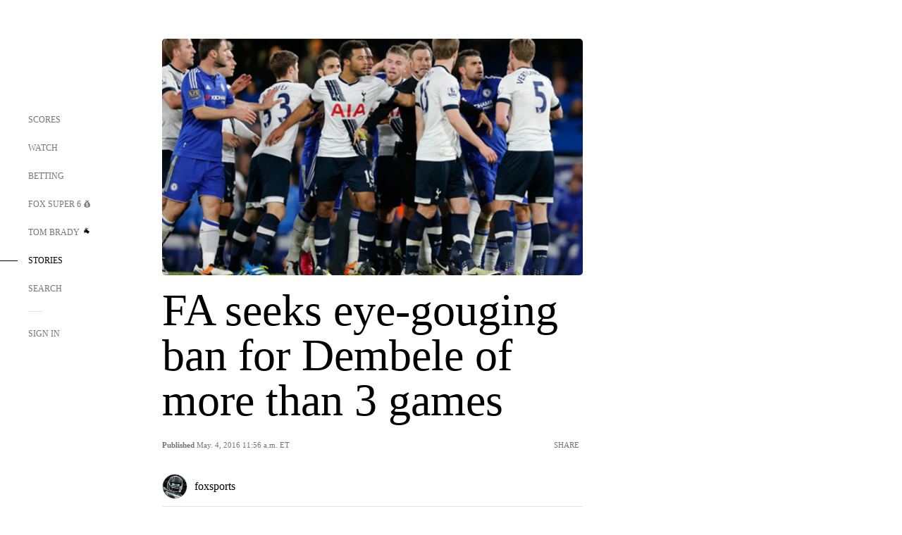

--- FILE ---
content_type: text/html; charset=utf-8
request_url: https://www.google.com/recaptcha/api2/aframe
body_size: 248
content:
<!DOCTYPE HTML><html><head><meta http-equiv="content-type" content="text/html; charset=UTF-8"></head><body><script nonce="heM69HQeqXd2ET477eT31w">/** Anti-fraud and anti-abuse applications only. See google.com/recaptcha */ try{var clients={'sodar':'https://pagead2.googlesyndication.com/pagead/sodar?'};window.addEventListener("message",function(a){try{if(a.source===window.parent){var b=JSON.parse(a.data);var c=clients[b['id']];if(c){var d=document.createElement('img');d.src=c+b['params']+'&rc='+(localStorage.getItem("rc::a")?sessionStorage.getItem("rc::b"):"");window.document.body.appendChild(d);sessionStorage.setItem("rc::e",parseInt(sessionStorage.getItem("rc::e")||0)+1);localStorage.setItem("rc::h",'1769325073294');}}}catch(b){}});window.parent.postMessage("_grecaptcha_ready", "*");}catch(b){}</script></body></html>